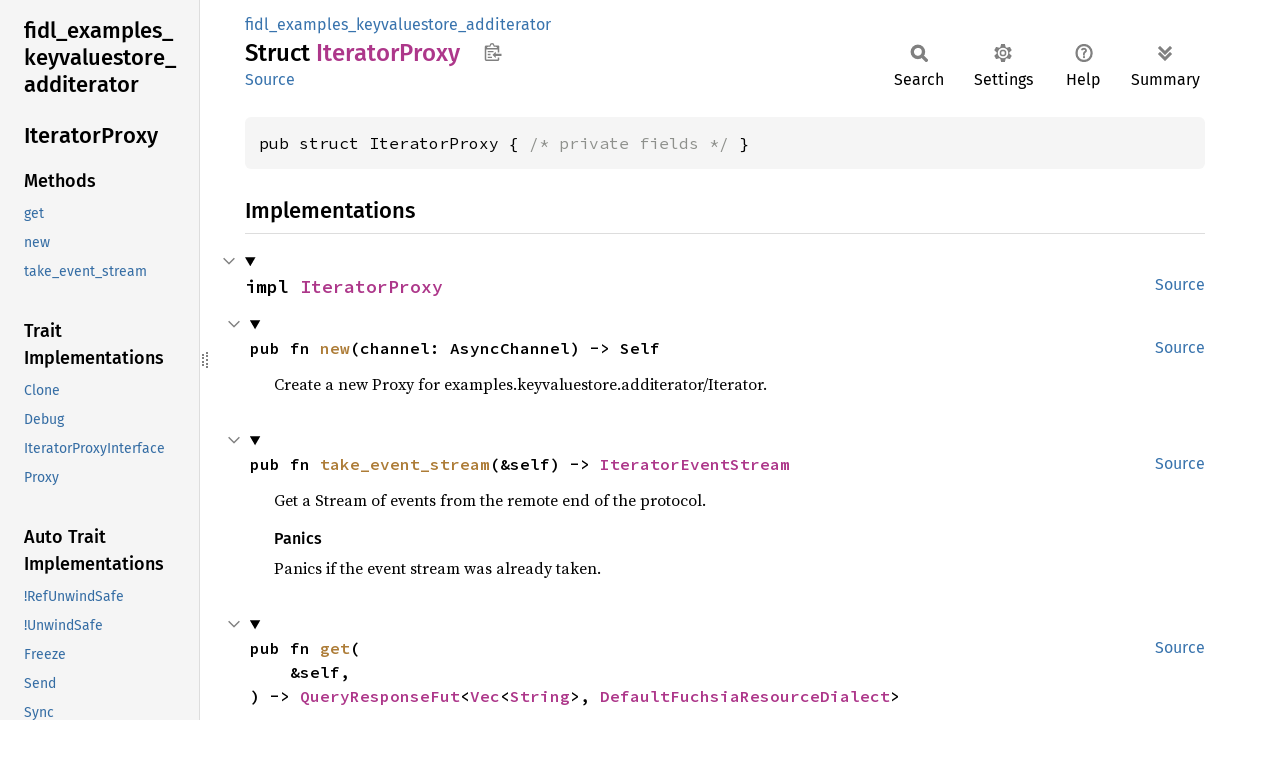

--- FILE ---
content_type: text/html; charset=utf-8
request_url: https://fuchsia-docs.firebaseapp.com/rust/fidl_examples_keyvaluestore_additerator/struct.IteratorProxy.html
body_size: 5338
content:
<!DOCTYPE html><html lang="en"><head><meta charset="utf-8"><meta name="viewport" content="width=device-width, initial-scale=1.0"><meta name="generator" content="rustdoc"><meta name="description" content="API documentation for the Rust `IteratorProxy` struct in crate `fidl_examples_keyvaluestore_additerator`."><title>IteratorProxy in fidl_examples_keyvaluestore_additerator - Rust</title><script>if(window.location.protocol!=="file:")document.head.insertAdjacentHTML("beforeend","SourceSerif4-Regular-6b053e98.ttf.woff2,FiraSans-Italic-81dc35de.woff2,FiraSans-Regular-0fe48ade.woff2,FiraSans-MediumItalic-ccf7e434.woff2,FiraSans-Medium-e1aa3f0a.woff2,SourceCodePro-Regular-8badfe75.ttf.woff2,SourceCodePro-Semibold-aa29a496.ttf.woff2".split(",").map(f=>`<link rel="preload" as="font" type="font/woff2"href="../static.files/${f}">`).join(""))</script><link rel="stylesheet" href="../static.files/normalize-9960930a.css"><link rel="stylesheet" href="../static.files/rustdoc-ca0dd0c4.css"><meta name="rustdoc-vars" data-root-path="../" data-static-root-path="../static.files/" data-current-crate="fidl_examples_keyvaluestore_additerator" data-themes="" data-resource-suffix="" data-rustdoc-version="1.94.0-nightly (5f1173bb2 2025-12-09)" data-channel="nightly" data-search-js="search-9e2438ea.js" data-stringdex-js="stringdex-a3946164.js" data-settings-js="settings-c38705f0.js" ><script src="../static.files/storage-e2aeef58.js"></script><script defer src="sidebar-items.js"></script><script defer src="../static.files/main-a410ff4d.js"></script><noscript><link rel="stylesheet" href="../static.files/noscript-263c88ec.css"></noscript><link rel="alternate icon" type="image/png" href="../static.files/favicon-32x32-eab170b8.png"><link rel="icon" type="image/svg+xml" href="../static.files/favicon-044be391.svg"></head><body class="rustdoc struct"><!--[if lte IE 11]><div class="warning">This old browser is unsupported and will most likely display funky things.</div><![endif]--><rustdoc-topbar><h2><a href="#">IteratorProxy</a></h2></rustdoc-topbar><nav class="sidebar"><div class="sidebar-crate"><h2><a href="../fidl_examples_keyvaluestore_additerator/index.html">fidl_<wbr>examples_<wbr>keyvaluestore_<wbr>additerator</a></h2></div><div class="sidebar-elems"><section id="rustdoc-toc"><h2 class="location"><a href="#">Iterator<wbr>Proxy</a></h2><h3><a href="#implementations">Methods</a></h3><ul class="block method"><li><a href="#method.get" title="get">get</a></li><li><a href="#method.new" title="new">new</a></li><li><a href="#method.take_event_stream" title="take_event_stream">take_event_stream</a></li></ul><h3><a href="#trait-implementations">Trait Implementations</a></h3><ul class="block trait-implementation"><li><a href="#impl-Clone-for-IteratorProxy" title="Clone">Clone</a></li><li><a href="#impl-Debug-for-IteratorProxy" title="Debug">Debug</a></li><li><a href="#impl-IteratorProxyInterface-for-IteratorProxy" title="IteratorProxyInterface">IteratorProxyInterface</a></li><li><a href="#impl-Proxy-for-IteratorProxy" title="Proxy">Proxy</a></li></ul><h3><a href="#synthetic-implementations">Auto Trait Implementations</a></h3><ul class="block synthetic-implementation"><li><a href="#impl-RefUnwindSafe-for-IteratorProxy" title="!RefUnwindSafe">!RefUnwindSafe</a></li><li><a href="#impl-UnwindSafe-for-IteratorProxy" title="!UnwindSafe">!UnwindSafe</a></li><li><a href="#impl-Freeze-for-IteratorProxy" title="Freeze">Freeze</a></li><li><a href="#impl-Send-for-IteratorProxy" title="Send">Send</a></li><li><a href="#impl-Sync-for-IteratorProxy" title="Sync">Sync</a></li><li><a href="#impl-Unpin-for-IteratorProxy" title="Unpin">Unpin</a></li></ul><h3><a href="#blanket-implementations">Blanket Implementations</a></h3><ul class="block blanket-implementation"><li><a href="#impl-Any-for-T" title="Any">Any</a></li><li><a href="#impl-Borrow%3CT%3E-for-T" title="Borrow&#60;T&#62;">Borrow&#60;T&#62;</a></li><li><a href="#impl-BorrowMut%3CT%3E-for-T" title="BorrowMut&#60;T&#62;">BorrowMut&#60;T&#62;</a></li><li><a href="#impl-CloneToUninit-for-T" title="CloneToUninit">CloneToUninit</a></li><li><a href="#impl-Encode%3CAmbiguous1,+D%3E-for-T" title="Encode&#60;Ambiguous1, D&#62;">Encode&#60;Ambiguous1, D&#62;</a></li><li><a href="#impl-Encode%3CAmbiguous2,+D%3E-for-T" title="Encode&#60;Ambiguous2, D&#62;">Encode&#60;Ambiguous2, D&#62;</a></li><li><a href="#impl-From%3CT%3E-for-T" title="From&#60;T&#62;">From&#60;T&#62;</a></li><li><a href="#impl-FromClient-for-T" title="FromClient">FromClient</a></li><li><a href="#impl-Into%3CU%3E-for-T" title="Into&#60;U&#62;">Into&#60;U&#62;</a></li><li><a href="#impl-Pointable-for-T" title="Pointable">Pointable</a></li><li><a href="#impl-ProxyHasDomain-for-T" title="ProxyHasDomain">ProxyHasDomain</a></li><li><a href="#impl-ToOwned-for-T" title="ToOwned">ToOwned</a></li><li><a href="#impl-TryFrom%3CU%3E-for-T" title="TryFrom&#60;U&#62;">TryFrom&#60;U&#62;</a></li><li><a href="#impl-TryInto%3CU%3E-for-T" title="TryInto&#60;U&#62;">TryInto&#60;U&#62;</a></li></ul></section><div id="rustdoc-modnav"><h2 class="in-crate"><a href="index.html">In crate fidl_<wbr>examples_<wbr>keyvaluestore_<wbr>additerator</a></h2></div></div></nav><div class="sidebar-resizer" title="Drag to resize sidebar"></div><main><div class="width-limiter"><section id="main-content" class="content"><div class="main-heading"><div class="rustdoc-breadcrumbs"><a href="index.html">fidl_examples_keyvaluestore_additerator</a></div><h1>Struct <span class="struct">Iterator<wbr>Proxy</span>&nbsp;<button id="copy-path" title="Copy item path to clipboard">Copy item path</button></h1><rustdoc-toolbar></rustdoc-toolbar><span class="sub-heading"><a class="src" href="../src/fidl_examples_keyvaluestore_additerator/fidl_examples_keyvaluestore_additerator.rs.html#129-131">Source</a> </span></div><pre class="rust item-decl"><code>pub struct IteratorProxy { <span class="comment">/* private fields */</span> }</code></pre><h2 id="implementations" class="section-header">Implementations<a href="#implementations" class="anchor">§</a></h2><div id="implementations-list"><details class="toggle implementors-toggle" open><summary><section id="impl-IteratorProxy" class="impl"><a class="src rightside" href="../src/fidl_examples_keyvaluestore_additerator/fidl_examples_keyvaluestore_additerator.rs.html#149-178">Source</a><a href="#impl-IteratorProxy" class="anchor">§</a><h3 class="code-header">impl <a class="struct" href="struct.IteratorProxy.html" title="struct fidl_examples_keyvaluestore_additerator::IteratorProxy">IteratorProxy</a></h3></section></summary><div class="impl-items"><details class="toggle method-toggle" open><summary><section id="method.new" class="method"><a class="src rightside" href="../src/fidl_examples_keyvaluestore_additerator/fidl_examples_keyvaluestore_additerator.rs.html#151-154">Source</a><h4 class="code-header">pub fn <a href="#method.new" class="fn">new</a>(channel: AsyncChannel) -&gt; Self</h4></section></summary><div class="docblock"><p>Create a new Proxy for examples.keyvaluestore.additerator/Iterator.</p>
</div></details><details class="toggle method-toggle" open><summary><section id="method.take_event_stream" class="method"><a class="src rightside" href="../src/fidl_examples_keyvaluestore_additerator/fidl_examples_keyvaluestore_additerator.rs.html#161-163">Source</a><h4 class="code-header">pub fn <a href="#method.take_event_stream" class="fn">take_event_stream</a>(&amp;self) -&gt; <a class="struct" href="struct.IteratorEventStream.html" title="struct fidl_examples_keyvaluestore_additerator::IteratorEventStream">IteratorEventStream</a></h4></section></summary><div class="docblock"><p>Get a Stream of events from the remote end of the protocol.</p>
<h5 id="panics"><a class="doc-anchor" href="#panics">§</a>Panics</h5>
<p>Panics if the event stream was already taken.</p>
</div></details><details class="toggle method-toggle" open><summary><section id="method.get" class="method"><a class="src rightside" href="../src/fidl_examples_keyvaluestore_additerator/fidl_examples_keyvaluestore_additerator.rs.html#172-177">Source</a><h4 class="code-header">pub fn <a href="#method.get" class="fn">get</a>(
    &amp;self,
) -&gt; <a class="struct" href="https://fuchsia-docs.firebaseapp.com/rust/fidl/client/struct.QueryResponseFut.html" title="struct fidl::client::QueryResponseFut">QueryResponseFut</a>&lt;<a class="struct" href="https://doc.rust-lang.org/nightly/alloc/vec/struct.Vec.html" title="struct alloc::vec::Vec">Vec</a>&lt;<a class="struct" href="https://doc.rust-lang.org/nightly/alloc/string/struct.String.html" title="struct alloc::string::String">String</a>&gt;, <a class="struct" href="https://fuchsia-docs.firebaseapp.com/rust/fidl/encoding/struct.DefaultFuchsiaResourceDialect.html" title="struct fidl::encoding::DefaultFuchsiaResourceDialect">DefaultFuchsiaResourceDialect</a>&gt;</h4></section></summary><div class="docblock"><p>Gets the next batch of keys.</p>
<p>The client pulls keys rather than having the server proactively push them, to implement
<a href="https://fuchsia.dev/fuchsia-src/development/api/fidl?hl=en#prefer_pull_to_push">flow control</a> over the messages.</p>
</div></details></div></details></div><h2 id="trait-implementations" class="section-header">Trait Implementations<a href="#trait-implementations" class="anchor">§</a></h2><div id="trait-implementations-list"><details class="toggle implementors-toggle" open><summary><section id="impl-Clone-for-IteratorProxy" class="impl"><a class="src rightside" href="../src/fidl_examples_keyvaluestore_additerator/fidl_examples_keyvaluestore_additerator.rs.html#128">Source</a><a href="#impl-Clone-for-IteratorProxy" class="anchor">§</a><h3 class="code-header">impl <a class="trait" href="https://doc.rust-lang.org/nightly/core/clone/trait.Clone.html" title="trait core::clone::Clone">Clone</a> for <a class="struct" href="struct.IteratorProxy.html" title="struct fidl_examples_keyvaluestore_additerator::IteratorProxy">IteratorProxy</a></h3></section></summary><div class="impl-items"><details class="toggle method-toggle" open><summary><section id="method.clone" class="method trait-impl"><a class="src rightside" href="../src/fidl_examples_keyvaluestore_additerator/fidl_examples_keyvaluestore_additerator.rs.html#128">Source</a><a href="#method.clone" class="anchor">§</a><h4 class="code-header">fn <a href="https://doc.rust-lang.org/nightly/core/clone/trait.Clone.html#tymethod.clone" class="fn">clone</a>(&amp;self) -&gt; <a class="struct" href="struct.IteratorProxy.html" title="struct fidl_examples_keyvaluestore_additerator::IteratorProxy">IteratorProxy</a></h4></section></summary><div class='docblock'>Returns a duplicate of the value. <a href="https://doc.rust-lang.org/nightly/core/clone/trait.Clone.html#tymethod.clone">Read more</a></div></details><details class="toggle method-toggle" open><summary><section id="method.clone_from" class="method trait-impl"><span class="rightside"><span class="since" title="Stable since Rust version 1.0.0">1.0.0</span> · <a class="src" href="https://doc.rust-lang.org/nightly/src/core/clone.rs.html#245-247">Source</a></span><a href="#method.clone_from" class="anchor">§</a><h4 class="code-header">fn <a href="https://doc.rust-lang.org/nightly/core/clone/trait.Clone.html#method.clone_from" class="fn">clone_from</a>(&amp;mut self, source: &amp;Self)</h4></section></summary><div class='docblock'>Performs copy-assignment from <code>source</code>. <a href="https://doc.rust-lang.org/nightly/core/clone/trait.Clone.html#method.clone_from">Read more</a></div></details></div></details><details class="toggle implementors-toggle" open><summary><section id="impl-Debug-for-IteratorProxy" class="impl"><a class="src rightside" href="../src/fidl_examples_keyvaluestore_additerator/fidl_examples_keyvaluestore_additerator.rs.html#128">Source</a><a href="#impl-Debug-for-IteratorProxy" class="anchor">§</a><h3 class="code-header">impl <a class="trait" href="https://doc.rust-lang.org/nightly/core/fmt/trait.Debug.html" title="trait core::fmt::Debug">Debug</a> for <a class="struct" href="struct.IteratorProxy.html" title="struct fidl_examples_keyvaluestore_additerator::IteratorProxy">IteratorProxy</a></h3></section></summary><div class="impl-items"><details class="toggle method-toggle" open><summary><section id="method.fmt" class="method trait-impl"><a class="src rightside" href="../src/fidl_examples_keyvaluestore_additerator/fidl_examples_keyvaluestore_additerator.rs.html#128">Source</a><a href="#method.fmt" class="anchor">§</a><h4 class="code-header">fn <a href="https://doc.rust-lang.org/nightly/core/fmt/trait.Debug.html#tymethod.fmt" class="fn">fmt</a>(&amp;self, f: &amp;mut <a class="struct" href="https://doc.rust-lang.org/nightly/core/fmt/struct.Formatter.html" title="struct core::fmt::Formatter">Formatter</a>&lt;'_&gt;) -&gt; <a class="type" href="https://doc.rust-lang.org/nightly/core/fmt/type.Result.html" title="type core::fmt::Result">Result</a></h4></section></summary><div class='docblock'>Formats the value using the given formatter. <a href="https://doc.rust-lang.org/nightly/core/fmt/trait.Debug.html#tymethod.fmt">Read more</a></div></details></div></details><details class="toggle implementors-toggle" open><summary><section id="impl-IteratorProxyInterface-for-IteratorProxy" class="impl"><a class="src rightside" href="../src/fidl_examples_keyvaluestore_additerator/fidl_examples_keyvaluestore_additerator.rs.html#180-201">Source</a><a href="#impl-IteratorProxyInterface-for-IteratorProxy" class="anchor">§</a><h3 class="code-header">impl <a class="trait" href="trait.IteratorProxyInterface.html" title="trait fidl_examples_keyvaluestore_additerator::IteratorProxyInterface">IteratorProxyInterface</a> for <a class="struct" href="struct.IteratorProxy.html" title="struct fidl_examples_keyvaluestore_additerator::IteratorProxy">IteratorProxy</a></h3></section></summary><div class="impl-items"><section id="associatedtype.GetResponseFut" class="associatedtype trait-impl"><a class="src rightside" href="../src/fidl_examples_keyvaluestore_additerator/fidl_examples_keyvaluestore_additerator.rs.html#181-182">Source</a><a href="#associatedtype.GetResponseFut" class="anchor">§</a><h4 class="code-header">type <a href="trait.IteratorProxyInterface.html#associatedtype.GetResponseFut" class="associatedtype">GetResponseFut</a> = <a class="struct" href="https://fuchsia-docs.firebaseapp.com/rust/fidl/client/struct.QueryResponseFut.html" title="struct fidl::client::QueryResponseFut">QueryResponseFut</a>&lt;<a class="struct" href="https://doc.rust-lang.org/nightly/alloc/vec/struct.Vec.html" title="struct alloc::vec::Vec">Vec</a>&lt;<a class="struct" href="https://doc.rust-lang.org/nightly/alloc/string/struct.String.html" title="struct alloc::string::String">String</a>&gt;&gt;</h4></section><section id="method.get-1" class="method trait-impl"><a class="src rightside" href="../src/fidl_examples_keyvaluestore_additerator/fidl_examples_keyvaluestore_additerator.rs.html#183-200">Source</a><a href="#method.get-1" class="anchor">§</a><h4 class="code-header">fn <a href="trait.IteratorProxyInterface.html#tymethod.get" class="fn">get</a>(&amp;self) -&gt; Self::<a class="associatedtype" href="trait.IteratorProxyInterface.html#associatedtype.GetResponseFut" title="type fidl_examples_keyvaluestore_additerator::IteratorProxyInterface::GetResponseFut">GetResponseFut</a></h4></section></div></details><details class="toggle implementors-toggle" open><summary><section id="impl-Proxy-for-IteratorProxy" class="impl"><a class="src rightside" href="../src/fidl_examples_keyvaluestore_additerator/fidl_examples_keyvaluestore_additerator.rs.html#133-147">Source</a><a href="#impl-Proxy-for-IteratorProxy" class="anchor">§</a><h3 class="code-header">impl <a class="trait" href="https://fuchsia-docs.firebaseapp.com/rust/fidl/endpoints/trait.Proxy.html" title="trait fidl::endpoints::Proxy">Proxy</a> for <a class="struct" href="struct.IteratorProxy.html" title="struct fidl_examples_keyvaluestore_additerator::IteratorProxy">IteratorProxy</a></h3></section></summary><div class="impl-items"><details class="toggle" open><summary><section id="associatedtype.Protocol" class="associatedtype trait-impl"><a class="src rightside" href="../src/fidl_examples_keyvaluestore_additerator/fidl_examples_keyvaluestore_additerator.rs.html#134">Source</a><a href="#associatedtype.Protocol" class="anchor">§</a><h4 class="code-header">type <a href="https://fuchsia-docs.firebaseapp.com/rust/fidl/endpoints/trait.Proxy.html#associatedtype.Protocol" class="associatedtype">Protocol</a> = <a class="struct" href="struct.IteratorMarker.html" title="struct fidl_examples_keyvaluestore_additerator::IteratorMarker">IteratorMarker</a></h4></section></summary><div class='docblock'>The protocol which this <code>Proxy</code> controls.</div></details><details class="toggle method-toggle" open><summary><section id="method.from_channel" class="method trait-impl"><a class="src rightside" href="../src/fidl_examples_keyvaluestore_additerator/fidl_examples_keyvaluestore_additerator.rs.html#136-138">Source</a><a href="#method.from_channel" class="anchor">§</a><h4 class="code-header">fn <a href="https://fuchsia-docs.firebaseapp.com/rust/fidl/endpoints/trait.Proxy.html#tymethod.from_channel" class="fn">from_channel</a>(inner: AsyncChannel) -&gt; Self</h4></section></summary><div class='docblock'>Create a proxy over the given channel.</div></details><details class="toggle method-toggle" open><summary><section id="method.into_channel" class="method trait-impl"><a class="src rightside" href="../src/fidl_examples_keyvaluestore_additerator/fidl_examples_keyvaluestore_additerator.rs.html#140-142">Source</a><a href="#method.into_channel" class="anchor">§</a><h4 class="code-header">fn <a href="https://fuchsia-docs.firebaseapp.com/rust/fidl/endpoints/trait.Proxy.html#tymethod.into_channel" class="fn">into_channel</a>(self) -&gt; <a class="enum" href="https://doc.rust-lang.org/nightly/core/result/enum.Result.html" title="enum core::result::Result">Result</a>&lt;AsyncChannel, Self&gt;</h4></section></summary><div class='docblock'>Attempt to convert the proxy back into a channel. <a href="https://fuchsia-docs.firebaseapp.com/rust/fidl/endpoints/trait.Proxy.html#tymethod.into_channel">Read more</a></div></details><details class="toggle method-toggle" open><summary><section id="method.as_channel" class="method trait-impl"><a class="src rightside" href="../src/fidl_examples_keyvaluestore_additerator/fidl_examples_keyvaluestore_additerator.rs.html#144-146">Source</a><a href="#method.as_channel" class="anchor">§</a><h4 class="code-header">fn <a href="https://fuchsia-docs.firebaseapp.com/rust/fidl/endpoints/trait.Proxy.html#tymethod.as_channel" class="fn">as_channel</a>(&amp;self) -&gt; &amp;AsyncChannel</h4></section></summary><div class='docblock'>Get a reference to the proxy’s underlying channel. <a href="https://fuchsia-docs.firebaseapp.com/rust/fidl/endpoints/trait.Proxy.html#tymethod.as_channel">Read more</a></div></details><details class="toggle method-toggle" open><summary><section id="method.into_client_end" class="method trait-impl"><a class="src rightside" href="https://fuchsia-docs.firebaseapp.com/rust/src/fidl/endpoints.rs.html#77">Source</a><a href="#method.into_client_end" class="anchor">§</a><h4 class="code-header">fn <a href="https://fuchsia-docs.firebaseapp.com/rust/fidl/endpoints/trait.Proxy.html#method.into_client_end" class="fn">into_client_end</a>(self) -&gt; <a class="enum" href="https://doc.rust-lang.org/nightly/core/result/enum.Result.html" title="enum core::result::Result">Result</a>&lt;<a class="struct" href="https://fuchsia-docs.firebaseapp.com/rust/fidl/endpoints/struct.ClientEnd.html" title="struct fidl::endpoints::ClientEnd">ClientEnd</a>&lt;Self::<a class="associatedtype" href="https://fuchsia-docs.firebaseapp.com/rust/fidl/endpoints/trait.Proxy.html#associatedtype.Protocol" title="type fidl::endpoints::Proxy::Protocol">Protocol</a>&gt;, Self&gt;</h4></section></summary><div class='docblock'>Attempt to convert the proxy back into a client end. <a href="https://fuchsia-docs.firebaseapp.com/rust/fidl/endpoints/trait.Proxy.html#method.into_client_end">Read more</a></div></details><details class="toggle method-toggle" open><summary><section id="method.is_closed" class="method trait-impl"><a class="src rightside" href="https://fuchsia-docs.firebaseapp.com/rust/src/fidl/endpoints.rs.html#92">Source</a><a href="#method.is_closed" class="anchor">§</a><h4 class="code-header">fn <a href="https://fuchsia-docs.firebaseapp.com/rust/fidl/endpoints/trait.Proxy.html#method.is_closed" class="fn">is_closed</a>(&amp;self) -&gt; <a class="primitive" href="https://doc.rust-lang.org/nightly/std/primitive.bool.html">bool</a></h4></section></summary><div class='docblock'>Returns true if the proxy has received the <code>PEER_CLOSED</code> signal.</div></details><details class="toggle method-toggle" open><summary><section id="method.on_closed" class="method trait-impl"><a class="src rightside" href="https://fuchsia-docs.firebaseapp.com/rust/src/fidl/endpoints.rs.html#98">Source</a><a href="#method.on_closed" class="anchor">§</a><h4 class="code-header">fn <a href="https://fuchsia-docs.firebaseapp.com/rust/fidl/endpoints/trait.Proxy.html#method.on_closed" class="fn">on_closed</a>(&amp;self) -&gt; OnSignals&lt;'_, <a class="struct" href="https://fuchsia-docs.firebaseapp.com/rust/zx/handle/struct.Unowned.html" title="struct zx::handle::Unowned">Unowned</a>&lt;'_, <a class="struct" href="https://fuchsia-docs.firebaseapp.com/rust/zx/handle/struct.NullableHandle.html" title="struct zx::handle::NullableHandle">NullableHandle</a>&gt;&gt;</h4></section></summary><div class='docblock'>Returns a future that completes when the proxy receives the
<code>PEER_CLOSED</code> signal.</div></details></div></details></div><h2 id="synthetic-implementations" class="section-header">Auto Trait Implementations<a href="#synthetic-implementations" class="anchor">§</a></h2><div id="synthetic-implementations-list"><section id="impl-Freeze-for-IteratorProxy" class="impl"><a href="#impl-Freeze-for-IteratorProxy" class="anchor">§</a><h3 class="code-header">impl <a class="trait" href="https://doc.rust-lang.org/nightly/core/marker/trait.Freeze.html" title="trait core::marker::Freeze">Freeze</a> for <a class="struct" href="struct.IteratorProxy.html" title="struct fidl_examples_keyvaluestore_additerator::IteratorProxy">IteratorProxy</a></h3></section><section id="impl-RefUnwindSafe-for-IteratorProxy" class="impl"><a href="#impl-RefUnwindSafe-for-IteratorProxy" class="anchor">§</a><h3 class="code-header">impl !<a class="trait" href="https://doc.rust-lang.org/nightly/core/panic/unwind_safe/trait.RefUnwindSafe.html" title="trait core::panic::unwind_safe::RefUnwindSafe">RefUnwindSafe</a> for <a class="struct" href="struct.IteratorProxy.html" title="struct fidl_examples_keyvaluestore_additerator::IteratorProxy">IteratorProxy</a></h3></section><section id="impl-Send-for-IteratorProxy" class="impl"><a href="#impl-Send-for-IteratorProxy" class="anchor">§</a><h3 class="code-header">impl <a class="trait" href="https://doc.rust-lang.org/nightly/core/marker/trait.Send.html" title="trait core::marker::Send">Send</a> for <a class="struct" href="struct.IteratorProxy.html" title="struct fidl_examples_keyvaluestore_additerator::IteratorProxy">IteratorProxy</a></h3></section><section id="impl-Sync-for-IteratorProxy" class="impl"><a href="#impl-Sync-for-IteratorProxy" class="anchor">§</a><h3 class="code-header">impl <a class="trait" href="https://doc.rust-lang.org/nightly/core/marker/trait.Sync.html" title="trait core::marker::Sync">Sync</a> for <a class="struct" href="struct.IteratorProxy.html" title="struct fidl_examples_keyvaluestore_additerator::IteratorProxy">IteratorProxy</a></h3></section><section id="impl-Unpin-for-IteratorProxy" class="impl"><a href="#impl-Unpin-for-IteratorProxy" class="anchor">§</a><h3 class="code-header">impl <a class="trait" href="https://doc.rust-lang.org/nightly/core/marker/trait.Unpin.html" title="trait core::marker::Unpin">Unpin</a> for <a class="struct" href="struct.IteratorProxy.html" title="struct fidl_examples_keyvaluestore_additerator::IteratorProxy">IteratorProxy</a></h3></section><section id="impl-UnwindSafe-for-IteratorProxy" class="impl"><a href="#impl-UnwindSafe-for-IteratorProxy" class="anchor">§</a><h3 class="code-header">impl !<a class="trait" href="https://doc.rust-lang.org/nightly/core/panic/unwind_safe/trait.UnwindSafe.html" title="trait core::panic::unwind_safe::UnwindSafe">UnwindSafe</a> for <a class="struct" href="struct.IteratorProxy.html" title="struct fidl_examples_keyvaluestore_additerator::IteratorProxy">IteratorProxy</a></h3></section></div><h2 id="blanket-implementations" class="section-header">Blanket Implementations<a href="#blanket-implementations" class="anchor">§</a></h2><div id="blanket-implementations-list"><details class="toggle implementors-toggle"><summary><section id="impl-Any-for-T" class="impl"><a class="src rightside" href="https://doc.rust-lang.org/nightly/src/core/any.rs.html#138">Source</a><a href="#impl-Any-for-T" class="anchor">§</a><h3 class="code-header">impl&lt;T&gt; <a class="trait" href="https://doc.rust-lang.org/nightly/core/any/trait.Any.html" title="trait core::any::Any">Any</a> for T<div class="where">where
    T: 'static + ?<a class="trait" href="https://doc.rust-lang.org/nightly/core/marker/trait.Sized.html" title="trait core::marker::Sized">Sized</a>,</div></h3></section></summary><div class="impl-items"><details class="toggle method-toggle" open><summary><section id="method.type_id" class="method trait-impl"><a class="src rightside" href="https://doc.rust-lang.org/nightly/src/core/any.rs.html#139">Source</a><a href="#method.type_id" class="anchor">§</a><h4 class="code-header">fn <a href="https://doc.rust-lang.org/nightly/core/any/trait.Any.html#tymethod.type_id" class="fn">type_id</a>(&amp;self) -&gt; <a class="struct" href="https://doc.rust-lang.org/nightly/core/any/struct.TypeId.html" title="struct core::any::TypeId">TypeId</a></h4></section></summary><div class='docblock'>Gets the <code>TypeId</code> of <code>self</code>. <a href="https://doc.rust-lang.org/nightly/core/any/trait.Any.html#tymethod.type_id">Read more</a></div></details></div></details><details class="toggle implementors-toggle"><summary><section id="impl-Borrow%3CT%3E-for-T" class="impl"><a class="src rightside" href="https://doc.rust-lang.org/nightly/src/core/borrow.rs.html#212">Source</a><a href="#impl-Borrow%3CT%3E-for-T" class="anchor">§</a><h3 class="code-header">impl&lt;T&gt; <a class="trait" href="https://doc.rust-lang.org/nightly/core/borrow/trait.Borrow.html" title="trait core::borrow::Borrow">Borrow</a>&lt;T&gt; for T<div class="where">where
    T: ?<a class="trait" href="https://doc.rust-lang.org/nightly/core/marker/trait.Sized.html" title="trait core::marker::Sized">Sized</a>,</div></h3></section></summary><div class="impl-items"><details class="toggle method-toggle" open><summary><section id="method.borrow" class="method trait-impl"><a class="src rightside" href="https://doc.rust-lang.org/nightly/src/core/borrow.rs.html#214">Source</a><a href="#method.borrow" class="anchor">§</a><h4 class="code-header">fn <a href="https://doc.rust-lang.org/nightly/core/borrow/trait.Borrow.html#tymethod.borrow" class="fn">borrow</a>(&amp;self) -&gt; <a class="primitive" href="https://doc.rust-lang.org/nightly/std/primitive.reference.html">&amp;T</a></h4></section></summary><div class='docblock'>Immutably borrows from an owned value. <a href="https://doc.rust-lang.org/nightly/core/borrow/trait.Borrow.html#tymethod.borrow">Read more</a></div></details></div></details><details class="toggle implementors-toggle"><summary><section id="impl-BorrowMut%3CT%3E-for-T" class="impl"><a class="src rightside" href="https://doc.rust-lang.org/nightly/src/core/borrow.rs.html#221">Source</a><a href="#impl-BorrowMut%3CT%3E-for-T" class="anchor">§</a><h3 class="code-header">impl&lt;T&gt; <a class="trait" href="https://doc.rust-lang.org/nightly/core/borrow/trait.BorrowMut.html" title="trait core::borrow::BorrowMut">BorrowMut</a>&lt;T&gt; for T<div class="where">where
    T: ?<a class="trait" href="https://doc.rust-lang.org/nightly/core/marker/trait.Sized.html" title="trait core::marker::Sized">Sized</a>,</div></h3></section></summary><div class="impl-items"><details class="toggle method-toggle" open><summary><section id="method.borrow_mut" class="method trait-impl"><a class="src rightside" href="https://doc.rust-lang.org/nightly/src/core/borrow.rs.html#222">Source</a><a href="#method.borrow_mut" class="anchor">§</a><h4 class="code-header">fn <a href="https://doc.rust-lang.org/nightly/core/borrow/trait.BorrowMut.html#tymethod.borrow_mut" class="fn">borrow_mut</a>(&amp;mut self) -&gt; <a class="primitive" href="https://doc.rust-lang.org/nightly/std/primitive.reference.html">&amp;mut T</a></h4></section></summary><div class='docblock'>Mutably borrows from an owned value. <a href="https://doc.rust-lang.org/nightly/core/borrow/trait.BorrowMut.html#tymethod.borrow_mut">Read more</a></div></details></div></details><details class="toggle implementors-toggle"><summary><section id="impl-CloneToUninit-for-T" class="impl"><a class="src rightside" href="https://doc.rust-lang.org/nightly/src/core/clone.rs.html#547">Source</a><a href="#impl-CloneToUninit-for-T" class="anchor">§</a><h3 class="code-header">impl&lt;T&gt; <a class="trait" href="https://doc.rust-lang.org/nightly/core/clone/trait.CloneToUninit.html" title="trait core::clone::CloneToUninit">CloneToUninit</a> for T<div class="where">where
    T: <a class="trait" href="https://doc.rust-lang.org/nightly/core/clone/trait.Clone.html" title="trait core::clone::Clone">Clone</a>,</div></h3></section></summary><div class="impl-items"><details class="toggle method-toggle" open><summary><section id="method.clone_to_uninit" class="method trait-impl"><a class="src rightside" href="https://doc.rust-lang.org/nightly/src/core/clone.rs.html#549">Source</a><a href="#method.clone_to_uninit" class="anchor">§</a><h4 class="code-header">unsafe fn <a href="https://doc.rust-lang.org/nightly/core/clone/trait.CloneToUninit.html#tymethod.clone_to_uninit" class="fn">clone_to_uninit</a>(&amp;self, dest: <a class="primitive" href="https://doc.rust-lang.org/nightly/std/primitive.pointer.html">*mut </a><a class="primitive" href="https://doc.rust-lang.org/nightly/std/primitive.u8.html">u8</a>)</h4></section></summary><span class="item-info"><div class="stab unstable"><span class="emoji">🔬</span><span>This is a nightly-only experimental API. (<code>clone_to_uninit</code>)</span></div></span><div class='docblock'>Performs copy-assignment from <code>self</code> to <code>dest</code>. <a href="https://doc.rust-lang.org/nightly/core/clone/trait.CloneToUninit.html#tymethod.clone_to_uninit">Read more</a></div></details></div></details><details class="toggle implementors-toggle"><summary><section id="impl-Encode%3CAmbiguous1,+D%3E-for-T" class="impl"><a class="src rightside" href="https://fuchsia-docs.firebaseapp.com/rust/src/fidl/encoding.rs.html#1366">Source</a><a href="#impl-Encode%3CAmbiguous1,+D%3E-for-T" class="anchor">§</a><h3 class="code-header">impl&lt;T, D&gt; <a class="trait" href="https://fuchsia-docs.firebaseapp.com/rust/fidl/encoding/trait.Encode.html" title="trait fidl::encoding::Encode">Encode</a>&lt;<a class="struct" href="https://fuchsia-docs.firebaseapp.com/rust/fidl/encoding/struct.Ambiguous1.html" title="struct fidl::encoding::Ambiguous1">Ambiguous1</a>, D&gt; for T<div class="where">where
    D: <a class="trait" href="https://fuchsia-docs.firebaseapp.com/rust/fidl/encoding/trait.ResourceDialect.html" title="trait fidl::encoding::ResourceDialect">ResourceDialect</a>,</div></h3></section></summary><div class="impl-items"><details class="toggle method-toggle" open><summary><section id="method.encode" class="method trait-impl"><a class="src rightside" href="https://fuchsia-docs.firebaseapp.com/rust/src/fidl/encoding.rs.html#1366">Source</a><a href="#method.encode" class="anchor">§</a><h4 class="code-header">unsafe fn <a href="https://fuchsia-docs.firebaseapp.com/rust/fidl/encoding/trait.Encode.html#tymethod.encode" class="fn">encode</a>(
    self,
    _encoder: &amp;mut <a class="struct" href="https://fuchsia-docs.firebaseapp.com/rust/fidl/encoding/struct.Encoder.html" title="struct fidl::encoding::Encoder">Encoder</a>&lt;'_, D&gt;,
    _offset: <a class="primitive" href="https://doc.rust-lang.org/nightly/std/primitive.usize.html">usize</a>,
    _depth: Depth,
) -&gt; <a class="enum" href="https://doc.rust-lang.org/nightly/core/result/enum.Result.html" title="enum core::result::Result">Result</a>&lt;<a class="primitive" href="https://doc.rust-lang.org/nightly/std/primitive.unit.html">()</a>, <a class="enum" href="https://fuchsia-docs.firebaseapp.com/rust/fidl/error/enum.Error.html" title="enum fidl::error::Error">Error</a>&gt;</h4></section></summary><div class='docblock'>Encodes the object into the encoder’s buffers. Any handles stored in the
object are swapped for <code>Handle::INVALID</code>. <a href="https://fuchsia-docs.firebaseapp.com/rust/fidl/encoding/trait.Encode.html#tymethod.encode">Read more</a></div></details></div></details><details class="toggle implementors-toggle"><summary><section id="impl-Encode%3CAmbiguous2,+D%3E-for-T" class="impl"><a class="src rightside" href="https://fuchsia-docs.firebaseapp.com/rust/src/fidl/encoding.rs.html#1367">Source</a><a href="#impl-Encode%3CAmbiguous2,+D%3E-for-T" class="anchor">§</a><h3 class="code-header">impl&lt;T, D&gt; <a class="trait" href="https://fuchsia-docs.firebaseapp.com/rust/fidl/encoding/trait.Encode.html" title="trait fidl::encoding::Encode">Encode</a>&lt;<a class="struct" href="https://fuchsia-docs.firebaseapp.com/rust/fidl/encoding/struct.Ambiguous2.html" title="struct fidl::encoding::Ambiguous2">Ambiguous2</a>, D&gt; for T<div class="where">where
    D: <a class="trait" href="https://fuchsia-docs.firebaseapp.com/rust/fidl/encoding/trait.ResourceDialect.html" title="trait fidl::encoding::ResourceDialect">ResourceDialect</a>,</div></h3></section></summary><div class="impl-items"><details class="toggle method-toggle" open><summary><section id="method.encode-1" class="method trait-impl"><a class="src rightside" href="https://fuchsia-docs.firebaseapp.com/rust/src/fidl/encoding.rs.html#1367">Source</a><a href="#method.encode-1" class="anchor">§</a><h4 class="code-header">unsafe fn <a href="https://fuchsia-docs.firebaseapp.com/rust/fidl/encoding/trait.Encode.html#tymethod.encode" class="fn">encode</a>(
    self,
    _encoder: &amp;mut <a class="struct" href="https://fuchsia-docs.firebaseapp.com/rust/fidl/encoding/struct.Encoder.html" title="struct fidl::encoding::Encoder">Encoder</a>&lt;'_, D&gt;,
    _offset: <a class="primitive" href="https://doc.rust-lang.org/nightly/std/primitive.usize.html">usize</a>,
    _depth: Depth,
) -&gt; <a class="enum" href="https://doc.rust-lang.org/nightly/core/result/enum.Result.html" title="enum core::result::Result">Result</a>&lt;<a class="primitive" href="https://doc.rust-lang.org/nightly/std/primitive.unit.html">()</a>, <a class="enum" href="https://fuchsia-docs.firebaseapp.com/rust/fidl/error/enum.Error.html" title="enum fidl::error::Error">Error</a>&gt;</h4></section></summary><div class='docblock'>Encodes the object into the encoder’s buffers. Any handles stored in the
object are swapped for <code>Handle::INVALID</code>. <a href="https://fuchsia-docs.firebaseapp.com/rust/fidl/encoding/trait.Encode.html#tymethod.encode">Read more</a></div></details></div></details><details class="toggle implementors-toggle"><summary><section id="impl-From%3CT%3E-for-T" class="impl"><a class="src rightside" href="https://doc.rust-lang.org/nightly/src/core/convert/mod.rs.html#785">Source</a><a href="#impl-From%3CT%3E-for-T" class="anchor">§</a><h3 class="code-header">impl&lt;T&gt; <a class="trait" href="https://doc.rust-lang.org/nightly/core/convert/trait.From.html" title="trait core::convert::From">From</a>&lt;T&gt; for T</h3></section></summary><div class="impl-items"><details class="toggle method-toggle" open><summary><section id="method.from" class="method trait-impl"><a class="src rightside" href="https://doc.rust-lang.org/nightly/src/core/convert/mod.rs.html#788">Source</a><a href="#method.from" class="anchor">§</a><h4 class="code-header">fn <a href="https://doc.rust-lang.org/nightly/core/convert/trait.From.html#tymethod.from" class="fn">from</a>(t: T) -&gt; T</h4></section></summary><div class="docblock"><p>Returns the argument unchanged.</p>
</div></details></div></details><details class="toggle implementors-toggle"><summary><section id="impl-FromClient-for-T" class="impl"><a class="src rightside" href="https://fuchsia-docs.firebaseapp.com/rust/src/fidl/endpoints.rs.html#422">Source</a><a href="#impl-FromClient-for-T" class="anchor">§</a><h3 class="code-header">impl&lt;T&gt; <a class="trait" href="https://fuchsia-docs.firebaseapp.com/rust/fidl/endpoints/trait.FromClient.html" title="trait fidl::endpoints::FromClient">FromClient</a> for T<div class="where">where
    T: <a class="trait" href="https://fuchsia-docs.firebaseapp.com/rust/fidl/endpoints/trait.Proxy.html" title="trait fidl::endpoints::Proxy">Proxy</a>,</div></h3></section></summary><div class="impl-items"><details class="toggle" open><summary><section id="associatedtype.Protocol-1" class="associatedtype trait-impl"><a class="src rightside" href="https://fuchsia-docs.firebaseapp.com/rust/src/fidl/endpoints.rs.html#423">Source</a><a href="#associatedtype.Protocol-1" class="anchor">§</a><h4 class="code-header">type <a href="https://fuchsia-docs.firebaseapp.com/rust/fidl/endpoints/trait.FromClient.html#associatedtype.Protocol" class="associatedtype">Protocol</a> = &lt;T as <a class="trait" href="https://fuchsia-docs.firebaseapp.com/rust/fidl/endpoints/trait.Proxy.html" title="trait fidl::endpoints::Proxy">Proxy</a>&gt;::<a class="associatedtype" href="https://fuchsia-docs.firebaseapp.com/rust/fidl/endpoints/trait.Proxy.html#associatedtype.Protocol" title="type fidl::endpoints::Proxy::Protocol">Protocol</a></h4></section></summary><div class='docblock'>The protocol.</div></details><details class="toggle method-toggle" open><summary><section id="method.from_client" class="method trait-impl"><a class="src rightside" href="https://fuchsia-docs.firebaseapp.com/rust/src/fidl/endpoints.rs.html#425">Source</a><a href="#method.from_client" class="anchor">§</a><h4 class="code-header">fn <a href="https://fuchsia-docs.firebaseapp.com/rust/fidl/endpoints/trait.FromClient.html#tymethod.from_client" class="fn">from_client</a>(value: <a class="struct" href="https://fuchsia-docs.firebaseapp.com/rust/fidl/endpoints/struct.ClientEnd.html" title="struct fidl::endpoints::ClientEnd">ClientEnd</a>&lt;&lt;T as <a class="trait" href="https://fuchsia-docs.firebaseapp.com/rust/fidl/endpoints/trait.FromClient.html" title="trait fidl::endpoints::FromClient">FromClient</a>&gt;::<a class="associatedtype" href="https://fuchsia-docs.firebaseapp.com/rust/fidl/endpoints/trait.FromClient.html#associatedtype.Protocol" title="type fidl::endpoints::FromClient::Protocol">Protocol</a>&gt;) -&gt; T</h4></section></summary><div class='docblock'>Converts from a client.</div></details></div></details><details class="toggle implementors-toggle"><summary><section id="impl-Into%3CU%3E-for-T" class="impl"><a class="src rightside" href="https://doc.rust-lang.org/nightly/src/core/convert/mod.rs.html#767-769">Source</a><a href="#impl-Into%3CU%3E-for-T" class="anchor">§</a><h3 class="code-header">impl&lt;T, U&gt; <a class="trait" href="https://doc.rust-lang.org/nightly/core/convert/trait.Into.html" title="trait core::convert::Into">Into</a>&lt;U&gt; for T<div class="where">where
    U: <a class="trait" href="https://doc.rust-lang.org/nightly/core/convert/trait.From.html" title="trait core::convert::From">From</a>&lt;T&gt;,</div></h3></section></summary><div class="impl-items"><details class="toggle method-toggle" open><summary><section id="method.into" class="method trait-impl"><a class="src rightside" href="https://doc.rust-lang.org/nightly/src/core/convert/mod.rs.html#777">Source</a><a href="#method.into" class="anchor">§</a><h4 class="code-header">fn <a href="https://doc.rust-lang.org/nightly/core/convert/trait.Into.html#tymethod.into" class="fn">into</a>(self) -&gt; U</h4></section></summary><div class="docblock"><p>Calls <code>U::from(self)</code>.</p>
<p>That is, this conversion is whatever the implementation of
<code><a href="https://doc.rust-lang.org/nightly/core/convert/trait.From.html" title="trait core::convert::From">From</a>&lt;T&gt; for U</code> chooses to do.</p>
</div></details></div></details><details class="toggle implementors-toggle"><summary><section id="impl-Pointable-for-T" class="impl"><a href="#impl-Pointable-for-T" class="anchor">§</a><h3 class="code-header">impl&lt;T&gt; Pointable for T</h3></section></summary><div class="impl-items"><details class="toggle" open><summary><section id="associatedconstant.ALIGN" class="associatedconstant trait-impl"><a href="#associatedconstant.ALIGN" class="anchor">§</a><h4 class="code-header">const <a class="constant">ALIGN</a>: <a class="primitive" href="https://doc.rust-lang.org/nightly/std/primitive.usize.html">usize</a></h4></section></summary><div class='docblock'>The alignment of pointer.</div></details><details class="toggle" open><summary><section id="associatedtype.Init" class="associatedtype trait-impl"><a href="#associatedtype.Init" class="anchor">§</a><h4 class="code-header">type <a class="associatedtype">Init</a> = T</h4></section></summary><div class='docblock'>The type for initializers.</div></details><details class="toggle method-toggle" open><summary><section id="method.init" class="method trait-impl"><a href="#method.init" class="anchor">§</a><h4 class="code-header">unsafe fn <a class="fn">init</a>(init: &lt;T as Pointable&gt;::Init) -&gt; <a class="primitive" href="https://doc.rust-lang.org/nightly/std/primitive.usize.html">usize</a></h4></section></summary><div class='docblock'>Initializes a with the given initializer. <a>Read more</a></div></details><details class="toggle method-toggle" open><summary><section id="method.deref" class="method trait-impl"><a href="#method.deref" class="anchor">§</a><h4 class="code-header">unsafe fn <a class="fn">deref</a>&lt;'a&gt;(ptr: <a class="primitive" href="https://doc.rust-lang.org/nightly/std/primitive.usize.html">usize</a>) -&gt; <a class="primitive" href="https://doc.rust-lang.org/nightly/std/primitive.reference.html">&amp;'a T</a></h4></section></summary><div class='docblock'>Dereferences the given pointer. <a>Read more</a></div></details><details class="toggle method-toggle" open><summary><section id="method.deref_mut" class="method trait-impl"><a href="#method.deref_mut" class="anchor">§</a><h4 class="code-header">unsafe fn <a class="fn">deref_mut</a>&lt;'a&gt;(ptr: <a class="primitive" href="https://doc.rust-lang.org/nightly/std/primitive.usize.html">usize</a>) -&gt; <a class="primitive" href="https://doc.rust-lang.org/nightly/std/primitive.reference.html">&amp;'a mut T</a></h4></section></summary><div class='docblock'>Mutably dereferences the given pointer. <a>Read more</a></div></details><details class="toggle method-toggle" open><summary><section id="method.drop" class="method trait-impl"><a href="#method.drop" class="anchor">§</a><h4 class="code-header">unsafe fn <a class="fn">drop</a>(ptr: <a class="primitive" href="https://doc.rust-lang.org/nightly/std/primitive.usize.html">usize</a>)</h4></section></summary><div class='docblock'>Drops the object pointed to by the given pointer. <a>Read more</a></div></details></div></details><details class="toggle implementors-toggle"><summary><section id="impl-ProxyHasDomain-for-T" class="impl"><a class="src rightside" href="https://fuchsia-docs.firebaseapp.com/rust/src/fidl/endpoints.rs.html#114">Source</a><a href="#impl-ProxyHasDomain-for-T" class="anchor">§</a><h3 class="code-header">impl&lt;T&gt; <a class="trait" href="https://fuchsia-docs.firebaseapp.com/rust/fidl/endpoints/trait.ProxyHasDomain.html" title="trait fidl::endpoints::ProxyHasDomain">ProxyHasDomain</a> for T<div class="where">where
    T: <a class="trait" href="https://fuchsia-docs.firebaseapp.com/rust/fidl/endpoints/trait.Proxy.html" title="trait fidl::endpoints::Proxy">Proxy</a>,</div></h3></section></summary><div class="impl-items"><details class="toggle method-toggle" open><summary><section id="method.domain" class="method trait-impl"><a class="src rightside" href="https://fuchsia-docs.firebaseapp.com/rust/src/fidl/endpoints.rs.html#109">Source</a><a href="#method.domain" class="anchor">§</a><h4 class="code-header">fn <a href="https://fuchsia-docs.firebaseapp.com/rust/fidl/endpoints/trait.ProxyHasDomain.html#method.domain" class="fn">domain</a>(&amp;self) -&gt; <a class="struct" href="https://fuchsia-docs.firebaseapp.com/rust/fidl/endpoints/struct.ZirconClient.html" title="struct fidl::endpoints::ZirconClient">ZirconClient</a></h4></section></summary><div class='docblock'>Get a “client” for this proxy. This is just an object which has methods
for a few common handle creation operations.</div></details></div></details><details class="toggle implementors-toggle"><summary><section id="impl-ToOwned-for-T" class="impl"><a class="src rightside" href="https://doc.rust-lang.org/nightly/src/alloc/borrow.rs.html#85-87">Source</a><a href="#impl-ToOwned-for-T" class="anchor">§</a><h3 class="code-header">impl&lt;T&gt; <a class="trait" href="https://doc.rust-lang.org/nightly/alloc/borrow/trait.ToOwned.html" title="trait alloc::borrow::ToOwned">ToOwned</a> for T<div class="where">where
    T: <a class="trait" href="https://doc.rust-lang.org/nightly/core/clone/trait.Clone.html" title="trait core::clone::Clone">Clone</a>,</div></h3></section></summary><div class="impl-items"><details class="toggle" open><summary><section id="associatedtype.Owned" class="associatedtype trait-impl"><a class="src rightside" href="https://doc.rust-lang.org/nightly/src/alloc/borrow.rs.html#89">Source</a><a href="#associatedtype.Owned" class="anchor">§</a><h4 class="code-header">type <a href="https://doc.rust-lang.org/nightly/alloc/borrow/trait.ToOwned.html#associatedtype.Owned" class="associatedtype">Owned</a> = T</h4></section></summary><div class='docblock'>The resulting type after obtaining ownership.</div></details><details class="toggle method-toggle" open><summary><section id="method.to_owned" class="method trait-impl"><a class="src rightside" href="https://doc.rust-lang.org/nightly/src/alloc/borrow.rs.html#90">Source</a><a href="#method.to_owned" class="anchor">§</a><h4 class="code-header">fn <a href="https://doc.rust-lang.org/nightly/alloc/borrow/trait.ToOwned.html#tymethod.to_owned" class="fn">to_owned</a>(&amp;self) -&gt; T</h4></section></summary><div class='docblock'>Creates owned data from borrowed data, usually by cloning. <a href="https://doc.rust-lang.org/nightly/alloc/borrow/trait.ToOwned.html#tymethod.to_owned">Read more</a></div></details><details class="toggle method-toggle" open><summary><section id="method.clone_into" class="method trait-impl"><a class="src rightside" href="https://doc.rust-lang.org/nightly/src/alloc/borrow.rs.html#94">Source</a><a href="#method.clone_into" class="anchor">§</a><h4 class="code-header">fn <a href="https://doc.rust-lang.org/nightly/alloc/borrow/trait.ToOwned.html#method.clone_into" class="fn">clone_into</a>(&amp;self, target: <a class="primitive" href="https://doc.rust-lang.org/nightly/std/primitive.reference.html">&amp;mut T</a>)</h4></section></summary><div class='docblock'>Uses borrowed data to replace owned data, usually by cloning. <a href="https://doc.rust-lang.org/nightly/alloc/borrow/trait.ToOwned.html#method.clone_into">Read more</a></div></details></div></details><details class="toggle implementors-toggle"><summary><section id="impl-TryFrom%3CU%3E-for-T" class="impl"><a class="src rightside" href="https://doc.rust-lang.org/nightly/src/core/convert/mod.rs.html#827-829">Source</a><a href="#impl-TryFrom%3CU%3E-for-T" class="anchor">§</a><h3 class="code-header">impl&lt;T, U&gt; <a class="trait" href="https://doc.rust-lang.org/nightly/core/convert/trait.TryFrom.html" title="trait core::convert::TryFrom">TryFrom</a>&lt;U&gt; for T<div class="where">where
    U: <a class="trait" href="https://doc.rust-lang.org/nightly/core/convert/trait.Into.html" title="trait core::convert::Into">Into</a>&lt;T&gt;,</div></h3></section></summary><div class="impl-items"><details class="toggle" open><summary><section id="associatedtype.Error-1" class="associatedtype trait-impl"><a class="src rightside" href="https://doc.rust-lang.org/nightly/src/core/convert/mod.rs.html#831">Source</a><a href="#associatedtype.Error-1" class="anchor">§</a><h4 class="code-header">type <a href="https://doc.rust-lang.org/nightly/core/convert/trait.TryFrom.html#associatedtype.Error" class="associatedtype">Error</a> = <a class="enum" href="https://doc.rust-lang.org/nightly/core/convert/enum.Infallible.html" title="enum core::convert::Infallible">Infallible</a></h4></section></summary><div class='docblock'>The type returned in the event of a conversion error.</div></details><details class="toggle method-toggle" open><summary><section id="method.try_from" class="method trait-impl"><a class="src rightside" href="https://doc.rust-lang.org/nightly/src/core/convert/mod.rs.html#834">Source</a><a href="#method.try_from" class="anchor">§</a><h4 class="code-header">fn <a href="https://doc.rust-lang.org/nightly/core/convert/trait.TryFrom.html#tymethod.try_from" class="fn">try_from</a>(value: U) -&gt; <a class="enum" href="https://doc.rust-lang.org/nightly/core/result/enum.Result.html" title="enum core::result::Result">Result</a>&lt;T, &lt;T as <a class="trait" href="https://doc.rust-lang.org/nightly/core/convert/trait.TryFrom.html" title="trait core::convert::TryFrom">TryFrom</a>&lt;U&gt;&gt;::<a class="associatedtype" href="https://doc.rust-lang.org/nightly/core/convert/trait.TryFrom.html#associatedtype.Error" title="type core::convert::TryFrom::Error">Error</a>&gt;</h4></section></summary><div class='docblock'>Performs the conversion.</div></details></div></details><details class="toggle implementors-toggle"><summary><section id="impl-TryInto%3CU%3E-for-T" class="impl"><a class="src rightside" href="https://doc.rust-lang.org/nightly/src/core/convert/mod.rs.html#811-813">Source</a><a href="#impl-TryInto%3CU%3E-for-T" class="anchor">§</a><h3 class="code-header">impl&lt;T, U&gt; <a class="trait" href="https://doc.rust-lang.org/nightly/core/convert/trait.TryInto.html" title="trait core::convert::TryInto">TryInto</a>&lt;U&gt; for T<div class="where">where
    U: <a class="trait" href="https://doc.rust-lang.org/nightly/core/convert/trait.TryFrom.html" title="trait core::convert::TryFrom">TryFrom</a>&lt;T&gt;,</div></h3></section></summary><div class="impl-items"><details class="toggle" open><summary><section id="associatedtype.Error" class="associatedtype trait-impl"><a class="src rightside" href="https://doc.rust-lang.org/nightly/src/core/convert/mod.rs.html#815">Source</a><a href="#associatedtype.Error" class="anchor">§</a><h4 class="code-header">type <a href="https://doc.rust-lang.org/nightly/core/convert/trait.TryInto.html#associatedtype.Error" class="associatedtype">Error</a> = &lt;U as <a class="trait" href="https://doc.rust-lang.org/nightly/core/convert/trait.TryFrom.html" title="trait core::convert::TryFrom">TryFrom</a>&lt;T&gt;&gt;::<a class="associatedtype" href="https://doc.rust-lang.org/nightly/core/convert/trait.TryFrom.html#associatedtype.Error" title="type core::convert::TryFrom::Error">Error</a></h4></section></summary><div class='docblock'>The type returned in the event of a conversion error.</div></details><details class="toggle method-toggle" open><summary><section id="method.try_into" class="method trait-impl"><a class="src rightside" href="https://doc.rust-lang.org/nightly/src/core/convert/mod.rs.html#818">Source</a><a href="#method.try_into" class="anchor">§</a><h4 class="code-header">fn <a href="https://doc.rust-lang.org/nightly/core/convert/trait.TryInto.html#tymethod.try_into" class="fn">try_into</a>(self) -&gt; <a class="enum" href="https://doc.rust-lang.org/nightly/core/result/enum.Result.html" title="enum core::result::Result">Result</a>&lt;U, &lt;U as <a class="trait" href="https://doc.rust-lang.org/nightly/core/convert/trait.TryFrom.html" title="trait core::convert::TryFrom">TryFrom</a>&lt;T&gt;&gt;::<a class="associatedtype" href="https://doc.rust-lang.org/nightly/core/convert/trait.TryFrom.html#associatedtype.Error" title="type core::convert::TryFrom::Error">Error</a>&gt;</h4></section></summary><div class='docblock'>Performs the conversion.</div></details></div></details></div></section></div></main></body></html>

--- FILE ---
content_type: text/javascript; charset=utf-8
request_url: https://fuchsia-docs.firebaseapp.com/rust/fidl_examples_keyvaluestore_additerator/sidebar-items.js
body_size: -240
content:
window.SIDEBAR_ITEMS = {"enum":["IterateConnectionError","IteratorEvent","IteratorRequest","StoreEvent","StoreRequest","WriteError"],"macro":["IterateConnectionErrorUnknown","WriteErrorUnknown"],"mod":["iterator_ordinals","store_ordinals"],"struct":["Item","IteratorControlHandle","IteratorEventStream","IteratorGetResponder","IteratorGetResponse","IteratorMarker","IteratorProxy","IteratorRequestStream","IteratorSynchronousProxy","StoreControlHandle","StoreEventStream","StoreIterateRequest","StoreIterateResponder","StoreMarker","StoreProxy","StoreRequestStream","StoreSynchronousProxy","StoreWriteItemRequest","StoreWriteItemResponder"],"trait":["IteratorProxyInterface","StoreProxyInterface"],"type":["StoreIterateResult","StoreWriteItemResult"]};